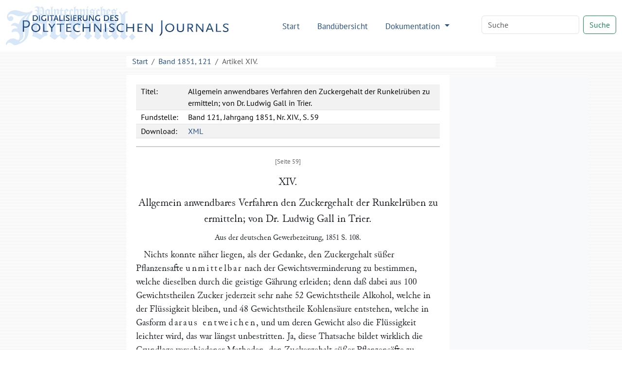

--- FILE ---
content_type: text/html
request_url: http://dingler.bbaw.de/articles/ar121014.html
body_size: 9861
content:
<!DOCTYPE html>
<html lang="de">
   <head>
      <meta http-equiv="Content-Type" content="text/html; charset=UTF-8">
      <meta name="viewport" content="width=device-width, initial-scale=1">
      <title>Allgemein anwendbares Verfahren den Zuckergehalt der Runkelrüben zu ermitteln; von Dr. Ludwig Gall in Trier. – Polytechnisches Journal</title>
      <link href="/assets/bootstrap/bootstrap.min.css" rel="stylesheet"><script>
      MathJax = {
        tex: {
          inlineMath: [['$$', '$$'], ['\\(', '\\)']]
        },
        svg: {
          fontCache: 'global'
        }
      }
    </script><script type="text/javascript" async="async" src="/assets/js/MathJax/es5/tex-chtml.js" id="MathJax-script"></script><link href="/assets/css/styles.css" rel="stylesheet">
   </head>
   <body class="d-flex flex-column vh-100">
      <header>
         <nav class="navbar navbar-expand-lg bg-white">
            <div class="container-fluid"><a class="navbar-brand" href="/index.html"><img src="/assets/images/logo.svg" height="80" alt="Logo Digitalisierung des Polytechnischen Journals"></a><button class="navbar-toggler" type="button" data-bs-toggle="collapse" data-bs-target="#navbarSupportedContent" aria-controls="navbarSupportedContent" aria-expanded="false" aria-label="Toggle navigation"><span class="navbar-toggler-icon"></span></button><div class="collapse navbar-collapse" id="navbarSupportedContent">
                  <ul class="navbar-nav ms-auto me-5 mb-2 mb-lg-0">
                     <li class="nav-item"><a class="nav-link" aria-current="page" href="/index.html">Start</a></li>
                     <li class="nav-item"><a class="nav-link" href="/volumes/index.html">Bandübersicht</a></li>
                     <li class="nav-item dropdown"><a class="nav-link dropdown-toggle" href="#" role="button" data-bs-toggle="dropdown" aria-expanded="false">
                           Dokumentation
                           </a><ul class="dropdown-menu">
                           <li><a class="dropdown-item" href="/das-polytechnische-journal.html">Das Polytechnische Journal</a></li>
                           <li>
                              <hr class="dropdown-divider">
                           </li>
                           <li class="dropdown-header">Projektdokumentation</li>
                           <li><a class="dropdown-item" href="/digitalisierung.html">Digitalisierung</a></li>
                           <li><a class="dropdown-item" href="/dingler-online.html">Dingler Online</a></li>
                           <li><a class="dropdown-item" href="/modell.html">Textauszeichnung am Modell</a></li>
                           <li><a class="dropdown-item" href="/encoding.html">TEI-Encoding und Editionsprinzipien</a></li>
                           <li><a class="dropdown-item" href="/team.html">Projektteam</a></li>
                           <li>
                              <hr class="dropdown-divider">
                           </li>
                           <li><a class="dropdown-item" href="/publikationen.html">Publikationen</a></li>
                           <li><a class="dropdown-item" href="/nachnutzung.html">Nachnutzung</a></li>
                           <li>
                              <hr class="dropdown-divider">
                           </li>
                           <li><a class="dropdown-item" href="/webseite.html">Hinweise zu dieser Webseite</a></li>
                        </ul>
                     </li>
                  </ul>
                  <form class="d-flex mb-1" role="search" method="get" action="/search.html"><input name="q" id="q-wrapper" class="form-control me-2" type="search" placeholder="Suche" aria-label="Search"><button class="btn btn-outline-success" type="submit">Suche</button></form>
               </div>
            </div>
         </nav>
         <div class="container">
            <div class="row">
               <div class="col-lg-8 col-md-8 mt-2 mx-auto bg-white">
                  <nav aria-label="breadcrumb">
                     <ol class="breadcrumb mb-0">
                        <li class="breadcrumb-item"><a href="/">Start</a></li>
                        <li class="breadcrumb-item"><a href="../volumes/pj121.html">Band 1851, 121</a></li>
                        <li class="breadcrumb-item active" aria-current="page">
                           Artikel
                           XIV.
                        </li>
                     </ol>
                  </nav>
               </div>
            </div>
         </div>
      </header>
      <main class="flex-shrink-0">
         <div class="container mt-3 mb-5">
            <div class="row">
               <div class="col-lg-2"></div>
               <div class="col-lg-7 col-md-8 tei mx-auto">
                  <div class="tei-header" data-volume="pj121" data-barcode="30148337Z">
                     <table>
                        <tr>
                           <td>Titel:</td>
                           <td>Allgemein anwendbares Verfahren den Zuckergehalt der Runkelrüben zu ermitteln; von Dr. Ludwig Gall in Trier.</td>
                        </tr>
                        <tr>
                           <td>Fundstelle:</td>
                           <td>Band 121, Jahrgang 1851, Nr. XIV., S. 59</td>
                        </tr>
                        <tr>
                           <td>Download:</td>
                           <td><a href="/xml/articles/ar121014.xml">XML</a></td>
                        </tr>
                     </table>
                  </div>
                  <div class="tei-text"><span class="tei-pb" data-n="59" data-facs="30148337Z/00000077" data-xml-id="pj121_pb059"></span>
                     <span class="tei-front">
                        <span class="tei-titlePart" data-type="number" data-rendition="#center">XIV.</span>
                        <span class="tei-titlePart" data-type="main" data-rendition="#center">Allgemein anwendbares Verfahren den Zuckergehalt
                           								der Runkelrüben zu ermitteln; von Dr. <span class="tei-persName" data-role="author_orig" data-ref="../database/persons/persons.xml#pers07608">Ludwig Gall</span> in
                           								<span class="tei-placeName" data-ref="../database/places/places.xml#pl004336">Trier</span>.</span>
                        <span class="tei-titlePart" data-type="sub" data-rendition="#center">Aus der <span class="tei-bibl" data-type="source"><span class="tei-title" data-level="j" data-ref="../database/journals/journals.xml#jour0232">deutschen Gewerbezeitung</span>, 1851 S.
                              								108.</span></span>
                        <span class="tei-titlePart" data-type="column">Gall's Verfahren den Zuckergehalt der Runkelrüben zu
                           								ermitteln.</span>
                        </span>
                     <span class="tei-body">
                        <span class="tei-div" data-type="section">
                           <span class="tei-p">Nichts konnte näher liegen, als der Gedanke, den Zuckergehalt süßer Pflanzensafte <span class="tei-hi" data-rendition="#wide">unmittelbar</span> nach der Gewichtsverminderung zu bestimmen,
                              									welche dieselben durch die geistige Gährung erleiden; denn daß dabei aus 100
                              									Gewichtstheilen Zucker jederzeit sehr nahe 52 Gewichtstheile Alkohol, welche in der
                              									Flüssigkeit bleiben, und 48 Gewichtstheile Kohlensäure entstehen, welche in Gasform
                              										<span class="tei-hi" data-rendition="#wide">daraus entweichen</span>, und um deren Gewicht also die
                              									Flüssigkeit leichter wird, das war längst unbestritten. Ja, diese Thatsache bildet
                              									wirklich die Grundlage verschiedener Methoden, den Zuckergehalt süßer Pflanzensäfte
                              									zu ermitteln, und <span class="tei-hi" data-rendition="#wide">Döbereiner, Herrmann</span> und Andere haben
                              										<span class="tei-hi" data-rendition="#wide">diese</span> Methoden sogar für die zuverlässigsten erklärt.
                              									Statt aber das Licht unmittelbar <span class="tei-pb" data-n="60" data-facs="30148337Z/00000078" data-xml-id="pj121_pb060"></span> mit der Lichtschere zu putzen, bedienten die einen sich
                              									ihrer Finger, die andern eines besondern Instruments, um vorerst den verbrannten
                              									Theil des Dochtes abzunehmen und auf ein eigenes Tellerchen zu legen, worauf dann
                              									die Schnuppe erst mit Hülfe eines apparten Zängelchens wieder gefaßt und endlich
                              									fein säuberlich in das Gehäuse der Lichtschere gebracht wurde! Man ließ nämlich,
                              									ohne Scherz und ohne Bild zu reden, die geistige Gährung der zu untersuchenden
                              									zuckerhaltigen Flüssigkeiten unter Quecksilber-Absperrung vor sich gehen, um
                              									das sich entwickelnde kohlensaure Gas in einem, nach Hundertstel-Kubikzollen
                              									abgetheilten Gefäß auffangen, und nach der so erkannten <span class="tei-hi" data-rendition="#wide">räumlichen</span> Menge des Gases dessen <span class="tei-hi" data-rendition="#wide">Gewichts</span>
                              									menge und nach dieser die Gewichtsmenge des vorhanden gewesenen Zuckers berechnen zu
                              									können. Wenn jener Umweg zur <span class="tei-hi" data-rendition="#wide">räumlichen</span> und von dieser
                              									zur <span class="tei-hi" data-rendition="#wide">Gewichts</span>menge des Gases nur wenigstens ein <span class="tei-hi" data-rendition="#wide">gerader</span> wäre! Aber die durch das Auge erkannte räumliche
                              									Menge des aufgefangenen Gases ist nur eine <span class="tei-hi" data-rendition="#wide">scheinbare</span>,
                              									welche, da der Druck und die Temperatur der umgebenden Luft auf die Ausdehnung des
                              									Kohlensäuregases einen ungemein großen Einfluß üben, erst, mit Rücksicht auf den
                              									Barometer- und Thermometerstand, durch schwierige mathematische Berechnungen
                              									berichtigt werden muß, um zur Kenntniß der <span class="tei-hi" data-rendition="#wide">normalen
                                 										räumlichen</span> Gasmenge und dann durch neue Berechnungen zur Kenntniß der <span class="tei-hi" data-rendition="#wide">Gewichts</span>menge desselben und so endlich zur Kenntniß des
                              									gesuchten Zuckergehalts, d. h. auf dem großen Umweg durch ein chemisches
                              									Laboratorium, und mit Hülfe vieler kostspieliger und zerbrechlicher Geräthschaften
                              									und mancherlei gelehrter Kenntnisse und mechanischer Fertigkeiten <span class="tei-hi" data-rendition="#wide">dahin</span> zu gelangen, wohin uns jetzt, nach dem von mir
                              									aufgefundenen, und seit meinen ersten Mittheilungen darüber in Nr. 248 und 251 der
                              										<span class="tei-q">„Trier'schen Zeitung“</span> noch weiter vereinfachten Verfahren
                              									unmittelbar eine bloße zweite Wägung der vergohrenen zuckerhaltigen Flüssigkeit
                              									führt.</span>
                           <span class="tei-p">Seit jenen ersten flüchtigen Mittheilungen habe ich nämlich, nach vielen neuen
                              									Versuchen und mit Hülfe genauer mathematischer Operationen, bei welchen allen
                              									denkbaren Einflüssen Rechnung getragen wurde, das gesuchte Verhältniß für
                              									Zuckerrüben in folgendem einfachen Ausdruck gefunden:</span>
                           <span class="tei-p">Wenn man die Untersuchungen mit 20 Loth Rübensaft anstellt, und sich bei der zweiten
                              									Wägung des Saftes, nach beendigter Gährung, preußischer Kupferpfennige, deren 10 auf
                              									1 Loth gehen, zur Gewichtsausgleichung bedient, so zeigt jeder Pfennig, um welchen
                              									der Saft leichter geworden ist, 1 Pfund, also auch ½ Pfennig ½ Pfd.,
                              									¼ Pfennig <span class="tei-pb" data-n="61" data-facs="30148337Z/00000079" data-xml-id="pj121_pb061"></span>
                              									¼ Pfund, und 1/10 Pfennig 1/10 Pfund Zuckergehalt in 100 Pfund Rüben an.</span>
                           <span class="tei-p">Durch die Auffindung dieses einfachen Verhältnisses — dessen Begründung, da
                              									dieselbe hier zu weit führen würde, einer besondern Abhandlung vorbehalten bleibt
                              									— ist die Untersuchung der Runkelrüben auf ihren Zuckergehalt nunmehr so
                              									vereinfacht, daß es dazu nicht nur keinerlei Art von Berechnung, sondern selbst
                              									nicht einmal der Befragung einer Tabelle mehr bedarf, und dazu kein anderes
                              									Geschick, als das: eine Waage handhaben zu können, erforderlich ist.</span>
                           <span class="tei-p">An Geräthschaften bedarf man dazu nichts, was sich nicht in jeder Wirthschaft
                              									vorfände, nämlich: eine oder mehrere Quartflaschen, eine gewöhnliche gute Waage mit
                              									einem einpfündigen Einsatzgewicht, ein Reibeisen und einen Vorrath von 1–2
                              									Loth concentrirter Schwefelsäure.</span>
                           <span class="tei-p">Ferner muß man sich um die Zeit, wo man Rübenuntersuchungen vornehmen will, mit
                              									frischer Bier-Oberhefe oder Kunsthefe versehen, deren man etwa 2 Loth zu
                              									jedem Versuch bedarf und welche auf folgende Weise zum Gebrauch vorzubereiten ist.
                              									Nachdem die Hefe sich gesetzt hat und das Klare abgegossen ist, mischt man eben
                              									soviel Wasser dazu und bewahrt sie an einem kühlen Ort auf. Das Wasser wird erst
                              									kurz vor der Verwendung der Hefe wieder davon abgegossen.</span>
                           <span class="tei-p">Um, wenn man mehrere Versuche zugleich anstellt, Verwechselung zu vermeiden, thut man
                              									wohl, die mit Bindfaden an den Flaschen befestigten Stöpsel mit Buchstaben (<span class="tei-hi" data-rendition="#roman">A, B, C</span> u. s. w.) zu bezeichnen. Auch sind die Stöpsel,
                              									da sie die Flaschen nicht ganz luftdicht verschließen dürfen, an einer Seite ihrer
                              									Länge nach, mit einem eine Linie tiefen, furchenförmigen Ausschnitt zu versehen.</span>
                           <span class="tei-p">Das genaue Wägen wird sehr erleichtert, wenn man die Waage freischwebend aufhängen
                              									kann.</span>
                           <span class="tei-p">Die nöthigen kleinen Gewichtchen von 1/10 Loth erhält man, wenn man von dem Gepräge
                              									von 10 Kupferpfennigen so viel abschleift, bis sie genau ein Loth ausmachen. Um zu
                              									mehrerer Bequemlichkeit auch Gewichtchen von ½ und ¼ Pfennig (5/10 und
                              									25/100 Loth) zu haben, theilt man einen jener abgeschliffenen Pfennige in 2, und
                              									einen zweiten in 4 gleiche Theile. Endlich macht man sich auch noch Gewichtchen von
                              									1/10 Pfennig (1/100 Loth). Man nimmt dazu einen ½ Zoll breiten und 3 Zoll
                              									langen Streifen Tabacksblei, von welchem man nach und nach so viel abschneidet, bis
                              									er genau noch 1 Pfennig wiegt, worauf man ihn in 10 kleine Stückchen zerschneidet.
                              									Wir nennen aber alle diese Gewichtchen nicht 1/10, 5/10 25/100 und 1/100 Loth,
                              									sondern 1 Pfennig, ½, <span class="tei-pb" data-n="62" data-facs="30148337Z/00000080" data-xml-id="pj121_pb062"></span> ¼ und 1/10 Pfennig, was, da für unsern Zweck 1
                              									Pfennig = 1 Proc. Zucker und also 1/10 Pfennig ebenfalls 1/10 Proc. Zucker bedeutet,
                              									viel bequemer ist und zugleich vor Irrthümern bewahrt.</span>
                           <span class="tei-p">Um die nöthigen 20 Loth Saft bequem mit den Händen auspressen zu können, braucht man
                              									zu jedem Versuch etwa 2 Pfd. Rübe. Von kleineren Rüben nimmt man daher mehrere von
                              									ungefähr gleicher Schwere und gleicher Sorte. Größere werden der Länge nach in 2, 3,
                              									4 oder mehr gleiche Stücke zerschnitten, nachdem sie vorher gut gewaschen und wieder
                              									abgetrocknet worden sind.</span>
                           <span class="tei-p">Ist Alles so weit vorbereitet, so nimmt man so viel Flaschen als man Versuche nach
                              									einander anstellen will und gibt in eine jede zwei Eßlöffel voll dickbreiige Hefe
                              									(nachdem man das darüber stehende Wasser abgegossen hat). Damit die Hefe beim
                              									Eingießen sich nicht an der Flaschenwand herabzieht, muß dieß mittelst eines
                              									Trichters geschehen. Hierauf wird jede Flasche genau <span class="tei-hi" data-rendition="#wide">tarirt</span>, d. h. gewogen, und die <span class="tei-hi" data-rendition="#wide">Tara</span>, d. h. hier
                              									das Gewicht der Flasche mit ihrem Stöpsel, sammt der Hefe, auf ein dazu bestimmtes
                              									Blatt Papier notirt.</span>
                           <span class="tei-p">Unterdessen hat man, von reinen Händen, 2 Pfd. Rübe auf dem Reibeisen rasch zerrieben
                              									und den Saft durch einen reinen und trocknen Lappen in ein, mit einem Ausguß
                              									versehenes, reines Gefäß pressen lassen. Sobald dieß geschehen ist, tröpfelt man
                              									ungesäumt 12 bis 15 Tropfen Schwefelsäure in den Saft, wodurch das Schleimigwerden
                              									desselben verhütet wird.</span>
                           <span class="tei-p">Nachdem man hierauf eine der tarirten und mit Hefe versehenen Flaschen auf die eine,
                              									und deren Tara auf die andere Waagschale gestellt und sich von der Richtigkeit der
                              									Tarirung nochmals überzeugt hat, setzt man zu der Tara noch 20 Loth Gewicht, und
                              									gießt nun von dem mit Schwefelsäure versetzten Saft so lange behutsam, und zuletzt
                              									tropfenweise, in die Flasche, bis die Waage wieder ganz genau im Gleichgewicht ist,
                              									worauf die Flasche zugestopft und in eine mäßig warme Stube, jedoch nicht zu nahe
                              									zum Ofen, gestellt wird.</span>
                           <span class="tei-p">In gleicher Weise werden die übrigen Versuchsansätze gemacht; nur müssen, wenn man
                              									deren mehrere nach einander vornimmt, die mit Saft in Berührung kommenden Geräthe
                              									jedesmal gereinigt und abgetrocknet und zu jedem Versuch ein reiner und trockener
                              									Preßlappen genommen werden.</span>
                           <span class="tei-p">Die auf die angegebene Weise gemachten Ansätze gerathen schon nach einigen Stunden in
                              									Gährung, wobei ein schmutziggrauer Hefenschaum auf die Oberfläche steigt, welcher
                              									sich manchmal in großen Blasen bis zum Stöpsel erhebt, und dieß ist der Grund,
                              									weßhalb zu diesen Versuchen <span class="tei-pb" data-n="63" data-facs="30148337Z/00000081" data-xml-id="pj121_pb063"></span> Flaschen, welche wenigstens ein Quart fassen, angewendet
                              									werden müssen. Sobald jener Schaum wieder zusammenfällt, was nach 24 Stunden
                              									geschieht, muß man denselben durch behutsames Schütteln größtentheils von der
                              									Flaschenwand los und in die Flüssigkeit zurückzuspülen suchen, wodurch die
                              									Vergährung befördert wird.</span>
                           <span class="tei-p">Je nach dem geringern oder größeren Zuckerreichthum des Saftes wird die Gährung schon
                              									am dritten, längstens am vierten Tag beendigt seyn, was man daran erkennt, daß die
                              									etwas heller gewordene Flüssigkeit sich deutlich von einem dunklern Bodensatz
                              									absondert und keine Gasbläschen mehr aufsteigen. Die Flaschen werden nun wieder
                              									gewogen, um zu ermitteln, um wie viel die Saftansätze während der Gährung, durch die
                              									Entweichung des kohlensauren Gases, leichter geworden sind. Zu dem Ende bringt man
                              									auf die eine Waagschale eine der Flaschen und auf die andere die Tara derselben,
                              									nebst den 20 Loth, welche der <span class="tei-hi" data-rendition="#wide">süße</span> Saft gewogen hatte.
                              									Dann legt man zu der Flasche nach und nach so viel Pfennige und zuletzt 1/10
                              									Pfennig-Gewichtchen, als nöthig sind, nm das Gleichgewicht wieder
                              									herzustellen, worauf sodann, da 1 Pfennig einem Pfd. Zucker in 100 Pfd. Rüben
                              									entspricht, der Zuckergehalt unmittelbar und zwar bis zu 1/20 Pfd. angegeben werden
                              									kann. Hat man z. B. der Flasche als Ausgleichungsgewicht zusetzen müssen:</span>
                           <span class="tei-table" data-cols="9" data-rows="7">
                              <span class="tei-row" data-role="label">
                                 <span class="tei-cell">1</span>
                                 <span class="tei-cell" data-cols="2">Loth entsprechend</span>
                                 <span class="tei-cell">einem</span>
                                 <span class="tei-cell">Zuckergehalt</span>
                                 <span class="tei-cell">von</span>
                                 <span class="tei-cell">10</span>
                                 <span class="tei-cell">Pfd.</span>
                                 <span class="tei-cell"></span>
                                 <span class="tei-cell"></span>
                                 </span>
                              <span class="tei-row">
                                 <span class="tei-cell">2</span>
                                 <span class="tei-cell" data-cols="2">Pfennige entsprechend</span>
                                 <span class="tei-cell">einem</span>
                                 <span class="tei-cell">Zuckergehalt</span>
                                 <span class="tei-cell">von</span>
                                 <span class="tei-cell">2</span>
                                 <span class="tei-cell">Pfd.</span>
                                 <span class="tei-cell"></span>
                                 <span class="tei-cell"></span>
                                 </span>
                              <span class="tei-row">
                                 <span class="tei-cell">½</span>
                                 <span class="tei-cell" data-cols="2">Pfennige entsprechend</span>
                                 <span class="tei-cell">einem</span>
                                 <span class="tei-cell">Zuckergehalt</span>
                                 <span class="tei-cell">von</span>
                                 <span class="tei-cell">½</span>
                                 <span class="tei-cell">Pfd.</span>
                                 <span class="tei-cell">gleich</span>
                                 <span class="tei-cell">50/100</span>
                                 </span>
                              <span class="tei-row">
                                 <span class="tei-cell">¼</span>
                                 <span class="tei-cell" data-cols="2">Pfennige entsprechend</span>
                                 <span class="tei-cell">einem</span>
                                 <span class="tei-cell">Zuckergehalt</span>
                                 <span class="tei-cell">von</span>
                                 <span class="tei-cell">¼</span>
                                 <span class="tei-cell">Pfd.</span>
                                 <span class="tei-cell">gleich</span>
                                 <span class="tei-cell">25/100</span>
                                 </span>
                              <span class="tei-row">
                                 <span class="tei-cell">2/10</span>
                                 <span class="tei-cell" data-cols="2">Pfennige entsprechend</span>
                                 <span class="tei-cell">einem</span>
                                 <span class="tei-cell">Zuckergehalt</span>
                                 <span class="tei-cell">von</span>
                                 <span class="tei-cell">2/10</span>
                                 <span class="tei-cell">Pfd.</span>
                                 <span class="tei-cell">gleich</span>
                                 <span class="tei-cell">20/100</span>
                                 </span>
                              <span class="tei-row">
                                 <span class="tei-cell" data-cols="5"></span>
                                 <span class="tei-cell" data-cols="5">––––––––––––––––––––––––––––––</span>
                                 </span>
                              <span class="tei-row">
                                 <span class="tei-cell" data-cols="3"></span>
                                 <span class="tei-cell" data-cols="3">So ist der Zuckergehalt</span>
                                 <span class="tei-cell">12</span>
                                 <span class="tei-cell">Pfund</span>
                                 <span class="tei-cell">und</span>
                                 <span class="tei-cell">95/100</span>
                                 </span>
                              </span>
                           <span class="tei-p" data-rendition="#no_indent">oder 12,95 Proc. — eine Schärfe, bis zu welcher selbst
                              									das 100 Thlr. kostende, treffliche <span class="tei-hi" data-rendition="#wide">Greiner'</span>sche
                              									Polarisations-Instrument zur Bestimmung des Gehalts zuckerhaltiger
                              									Flüssigkeiten nicht reicht, da dasselbe nur noch 1/10 Proc. nachweist.</span>
                           <span class="tei-p">Wie die Gewichtsabnahme des Saftes vor sich geht, wurde schon angedeutet; durch die
                              									Gährung wurde nämlich der im Saft enthaltene Zucker in Alkohol (Weingeist) und in
                              									Kohlensäure umgebildet, welche letztere in der Form von Luftbläschen aus der
                              									Flüssigkeit und, durch den am Stopfen angebrachten Luftcanal, aus der Flasche
                              									entwich. Der Saft mußte also um das Gewicht der entflohenen Kohlensäure leichter
                              									werden. Daß nach dieser Gewichtsabnahme der Zuckergehalt mit der größten Genauigkeit
                              									muß bestimmt werden können, wird keinen Augenblick <span class="tei-pb" data-n="64" data-facs="30148337Z/00000082" data-xml-id="pj121_pb064"></span> zweifelhaft seyn, wenn man
                              									erwägt, daß 1 Loth Zucker durch die Gährung jederzeit eine sich stets
                              									gleichbleibende Gewichtsmenge Kohlensäure von 488/1000 Loth ausgibt, und daß
                              									folglich in einer Flüssigkeit, welche durch die Gährung um 488/1000 Loth leichter
                              									geworden ist, 1 Loth Zucker vorhanden gewesen seyn muß; eine Thatsache, von deren
                              									Richtigkeit man sich übrigens leicht überzeugen kann, wenn man 1 Loth chemisch
                              									reinen Zucker in 10 Loth Wasser löst, mit 1 Loth Hefe in Gährung setzt und nach
                              									beendigter Gährung die Gewichtsabnahme durch die Waage ermittelt.</span>
                           <span class="tei-p">Zu keiner Zeit ist die Bedeutung der Rübenzuckerfabrication so richtig gewürdigt
                              									worden als gegenwärtig, wo es anerkannt ist, daß die Zuckerrüben, bei einer
                              									zweckmäßigen Fruchtfolge, ohne Beeinträchtigung des Getreidebaues, fast als
                              									Nebenproduct gewonnen werden können, und, bei gleicher Capitalanlage, kaum irgend
                              									eine andere Industrie eine so große Masse von Brennmaterialien zu verwerthen und
                              									eine so große Summe von Arbeits- und Zugkräften und zwar zu einer Zeit, wo
                              									dieselben sonst größtentheils müßig sind, zu beschäftigen geeignet ist, als die
                              									Zuckerfabrication. Als besonders begünstigt dürfen daher diejenigen Gegenden
                              									angesehen werden, welchen dieser Industriezweig seine goldenen Früchte spenden kann.
                              									Dieses hängt aber vor allem andern davon ab, ob die Beschaffenheit des Bodens
                              									geeignet ist, hinreichend zuckerreiche Rüben hervorzubringen, um, bei der hohen
                              									Besteuerung der Zuckerfabrication, für die Unternehmer noch einen Gewinn erwarten zu
                              									lassen. Da dieß nur durch directe Culturversuche ermittelt werden kann, so glaubte
                              									ich, von der Wichtigkeit der Sache durchdrungen, mich nicht auf das Aussprechen oder
                              									Druckenlassen frommer Wünsche beschränken zu sollen, sondern, indem ich mir
                              									erlaubte, den versuchsweisen Anbau ächter Zuckerrüben zu empfehlen, erbot ich mich
                              									zugleich, die dazu geneigten Landwirthe des Regierungsbezirks unentgeltlich mit dem
                              									besten Samen dazu zu versehen, den ich der gütigen Vermittlung des Hrn.
                              									Oekonomieraths <span class="tei-hi" data-rendition="#wide">Weyhe</span>, Vorstand des deutschen
                              									Zuckerfabrikanten-Vereins, verdankte.</span>
                           <span class="tei-p">Doppelt freut es mich, daß es mir inzwischen gelungen ist, ein Prüfungsverfahren
                              									aufzufinden, wodurch jeder Rübenproducent, dem daran liegt den Werth seiner Rüben
                              									kennen zu lernen, in den Stand gesetzt wird, mit einem geringeren Aufwand von Mühe
                              									und Kosten seine Rüben selber auf ihren Zuckergehalt zu untersuchen, als die
                              									Verpackung und Uebersendung einiger Rüben verursacht haben würde. Möchten nun aber
                              									auch — nachdem diese Ermittelungen so leicht gemacht sind, daß man aller
                              									Orten, mit einem Gehülfen zum Reiben und Pressen, <span class="tei-pb" data-n="65" data-facs="30148337Z/00000083" data-xml-id="pj121_pb065"></span> in einigen Stunden spielend ein
                              									halbes Dutzend Versuchs-Ansätze machen kann — recht zahlreiche
                              									Untersuchungen unter verschiedenen Umständen angebauter Runkelrüben aller Art
                              									vorgenommen werden, um die Einflüsse kennen zu lernen, welche Lage, Boden, Klima,
                              									Witterung, Cultur, Düngung, Fruchtfolge, Zeit des Anbaues und der Ernte, Größe und
                              									Sorte der Rüben u. s. w. auf ihren Zuckergehalt äußern.</span>
                           <span class="tei-p">Dergleichen Untersuchungen, in übersichtlichen Zusammenstellungen ihrer Ergebnisse
                              									veröffentlicht, werden nicht allein die zur Errichtung von Zuckerfabriken
                              									geeignetsten Gegenden erkennen lassen, sondern auch insofern in hohem Grade
                              									lehrreich seyn, als sie Hinweisungen auf Dinge geben werden, die wir gegenwärtig
                              									noch gar nicht ahnen können, deren Kenntniß aber für den Zuckerrübenbau und die
                              									inländische Rübenzuckerfabrication von vielleicht unberechenbarem Nutzen seyn
                              									werden, da sie uns den Mitteln auf die Spur führen müssen, die <span class="tei-hi" data-rendition="#wide">größtmögliche Zuckermenge in der möglich kleinsten Rübenmasse</span> zu
                              									erzeugen.</span>
                           </span>
                        </span>
                     
                  </div>
               </div>
               <div class="col-lg-3 bg-light"></div>
            </div>
         </div>
      </main>
      <footer class="footer mt-auto py-3 bg-light">
         <div class="container">
            <p class="text-muted">
               Die Textdigitalisate des Polytechnischen Journals stehen unter der
               Lizenz <a href="https://creativecommons.org/licenses/by-sa/4.0/deed.de">Creative Commons BY-SA 4.0</a>.
               
               Der Rechtestatus, beziehungsweise die Lizenz der Bilddigitalisate ist in den Metadaten
               der jeweiligen Objekte in den <a href="https://digital.slub-dresden.de/kollektionen/30">Digitalen
                  Sammlungen der SLUB Dresden</a> angegeben. Weitere Informationen finden Sie in unseren
               <a href="/nutzungsbedingungen.html">Nutzungsbedingungen</a>.
               
            </p>
            <p class="text-center"><a href="/datenschutz.html">Datenschutz</a>
               |
               <a href="/impressum.html">Impressum</a></p>
         </div>
      </footer><script src="/assets/bootstrap/bootstrap.min.js"></script><script src="/assets/js/jquery-3.7.1.min.js"></script><script src="/assets/js/scripts.js"></script><script>
      var _paq = window._paq = window._paq || [];
      /* tracker methods like "setCustomDimension" should be called before "trackPageView" */
      _paq.push(['trackPageView']);
      _paq.push(['enableLinkTracking']);
      (function() {
        var u="https://stats.dwds.de/";
        _paq.push(['setTrackerUrl', u+'matomo.php']);
        _paq.push(['setSiteId', '3']);
        _paq.push(['enableLinkTracking']);
        _paq.push(['trackPageView']);
        _paq.push(['trackVisibleContentImpressions']);
        var d=document, g=d.createElement('script'), s=d.getElementsByTagName('script')[0];
        g.async=true; g.src=u+'matomo.js'; s.parentNode.insertBefore(g,s);
      })();
    </script><noscript>
         <p><img src="https://stats.dwds.de/matomo.php?idsite=3&amp;rec=1" style="border:0" alt=""></p>
      </noscript>
   </body>
</html>